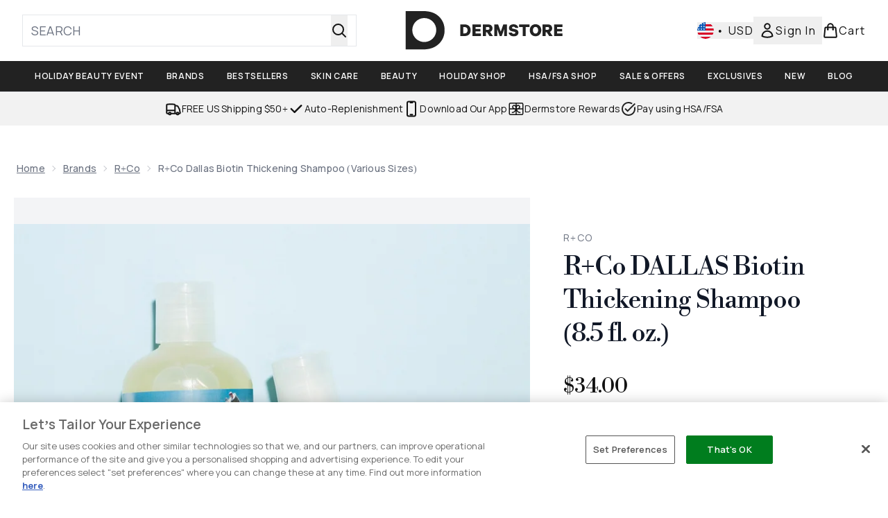

--- FILE ---
content_type: text/html
request_url: https://www.dermstore.com/fragments/productGalleryFragment?masterSku=13846030
body_size: -2124
content:
<figure class="carouselImages min-w-full"> <picture> <source srcset="https://www.dermstore.com/images?url=https://static.thcdn.com/productimg/original/12901179-1124864482272583.jpg&format=webp&auto=avif&width=472&height=472&fit=cover 1x, https://www.dermstore.com/images?url=https://static.thcdn.com/productimg/original/12901179-1124864482272583.jpg&format=webp&auto=avif&width=472&height=472&fit=cover&dpr=2 2x" media="(max-width: 430px)"><source srcset="https://www.dermstore.com/images?url=https://static.thcdn.com/productimg/original/12901179-1124864482272583.jpg&format=webp&auto=avif&width=700&height=700&fit=cover 1x, https://www.dermstore.com/images?url=https://static.thcdn.com/productimg/original/12901179-1124864482272583.jpg&format=webp&auto=avif&width=700&height=700&fit=cover&dpr=2 2x" media="(max-width: 640px)"><source srcset="https://www.dermstore.com/images?url=https://static.thcdn.com/productimg/original/12901179-1124864482272583.jpg&format=webp&auto=avif&width=800&height=800&fit=cover 1x, https://www.dermstore.com/images?url=https://static.thcdn.com/productimg/original/12901179-1124864482272583.jpg&format=webp&auto=avif&width=800&height=800&fit=cover&dpr=2 2x" media="(max-width: 768px)"><source srcset="https://www.dermstore.com/images?url=https://static.thcdn.com/productimg/original/12901179-1124864482272583.jpg&format=webp&auto=avif&width=650&height=650&fit=cover 1x, https://www.dermstore.com/images?url=https://static.thcdn.com/productimg/original/12901179-1124864482272583.jpg&format=webp&auto=avif&width=650&height=650&fit=cover&dpr=2 2x" media="(max-width: 1024px)"><source srcset="https://www.dermstore.com/images?url=https://static.thcdn.com/productimg/original/12901179-1124864482272583.jpg&format=webp&auto=avif&width=820&height=820&fit=cover 1x, https://www.dermstore.com/images?url=https://static.thcdn.com/productimg/original/12901179-1124864482272583.jpg&format=webp&auto=avif&width=820&height=820&fit=cover&dpr=2 2x" media="(max-width: 1366px)">  <img src="https://www.dermstore.com/images?url=https://static.thcdn.com/productimg/original/12901179-1124864482272583.jpg&format=webp&auto=avif&width=1200&height=1200&fit=cover" srcset="https://www.dermstore.com/images?url=https://static.thcdn.com/productimg/original/12901179-1124864482272583.jpg&format=webp&auto=avif&width=1200&height=1200&fit=cover 1x, https://www.dermstore.com/images?url=https://static.thcdn.com/productimg/original/12901179-1124864482272583.jpg&format=webp&auto=avif&width=1200&height=1200&fit=cover&dpr=2 2x" alt="R+Co DALLAS Biotin Thickening Shampoo (8.5 fl. oz.) Image 2" loading="eager" width="1200" height="1200" class="snap-center h-full object-cover mx-auto" decoding="auto" fetchpriority="auto">  </picture>    </figure>

--- FILE ---
content_type: text/html
request_url: https://www.dermstore.com/fragments/productThumbnailFragment?masterSku=13846030
body_size: -2234
content:
<li class="mr-6"><button class="product-thumbnail" aria-label="Open image  2 (R+Co DALLAS Biotin Thickening Shampoo (8.5 fl. oz.))"><figure class="pointer-events-none thumbnail-image"> <picture>   <img src="https://www.dermstore.com/images?url=https://static.thcdn.com/productimg/original/12901179-1124864482272583.jpg&format=webp&auto=avif&width=100&height=100&fit=cover" alt="R+Co DALLAS Biotin Thickening Shampoo (8.5 fl. oz.) Image 2" loading="lazy" width="100" height="100" class="max-w-none cursor-pointer  object-cover mx-auto" decoding="auto" fetchpriority="auto">  </picture>    </figure></button></li>

--- FILE ---
content_type: text/html
request_url: https://www.dermstore.com/fragments/productZoomFragment?masterSku=13846030
body_size: -2210
content:
<figure class="zoomCarouselImages min-w-full bg-black mr-6"> <picture>   <img src="https://www.dermstore.com/images?url=https://static.thcdn.com/productimg/original/12901179-1124864482272583.jpg&format=webp&auto=avif" srcset="https://www.dermstore.com/images?url=https://static.thcdn.com/productimg/original/12901179-1124864482272583.jpg&format=webp&auto=avif 1x, https://www.dermstore.com/images?url=https://static.thcdn.com/productimg/original/12901179-1124864482272583.jpg&format=webp&auto=avif&dpr=2 2x" alt="R+Co DALLAS Biotin Thickening Shampoo (8.5 fl. oz.) Image 2" loading="eager" class="snap-center h-full object-cover mx-auto" decoding="auto" fetchpriority="auto">  </picture>    </figure>

--- FILE ---
content_type: text/html
request_url: https://www.dermstore.com/fragments/productThumbnailFragment?masterSku=13846030
body_size: -2205
content:
<li class="mr-6"><button class="zoomed-thumbnail border-solid border-[1px] rounded product-thumbnail" aria-label="Open image  2 (R+Co DALLAS Biotin Thickening Shampoo (8.5 fl. oz.))"><figure class="pointer-events-none thumbnail-image"> <picture>   <img src="https://www.dermstore.com/images?url=https://static.thcdn.com/productimg/original/12901179-1124864482272583.jpg&format=webp&auto=avif&width=100&height=100&fit=cover" alt="R+Co DALLAS Biotin Thickening Shampoo (8.5 fl. oz.) Image 2" loading="lazy" width="100" height="100" class="max-w-none cursor-pointer rounded object-cover mx-auto" decoding="auto" fetchpriority="auto">  </picture>    </figure></button></li>

--- FILE ---
content_type: text/css; charset=utf-8
request_url: https://fonts.googleapis.com/css2?family=Libre+Bodoni:ital,wght@0,400..700;1,400..700&display=swap&family=Libre+Bodoni:ital,wght@0,400..700;1,400..700&family=Manrope:wght@200..800&display=swap&text=ABCDEFGHIJKLMNOPQRSTUVWXYZabcdefghijklmnopqrstuvwxyz0123456789.,-%C2%A3%24%E2%82%AC%22%25%26%27%2F%C4%80%C4%81%C3%A1%C3%81%C3%A0%C3%80%C3%A2%C3%82%C3%A4%C3%84%C3%A3%C3%83%C3%A5%C3%85%C3%A6%C3%86%C3%A7%C3%87%C3%A9%C3%89%C3%A8%C3%88%C3%AA%C3%8A%C3%AB%C3%8B%C3%AD%C3%8D%C3%AC%C3%8C%C3%AE%C3%8E%C3%AF%C3%8F%C3%B1%C3%91%C3%B3%C3%93%C3%B2%C3%92%C3%B4%C3%94%C3%B6%C3%96%C3%B5%C3%95%C5%93%C5%92%C3%9F%C3%BA%C3%9A%C3%B9%C3%99%C3%BB%C3%9B%C3%BC%C3%9C
body_size: 1871
content:
@font-face {
  font-family: 'Libre Bodoni';
  font-style: italic;
  font-weight: 400 700;
  font-display: swap;
  src: url(https://fonts.gstatic.com/l/font?kit=[base64]&skey=a47b95c34143db89&v=v9) format('woff2');
}
@font-face {
  font-family: 'Libre Bodoni';
  font-style: normal;
  font-weight: 400 700;
  font-display: swap;
  src: url(https://fonts.gstatic.com/l/font?kit=[base64]&skey=e2985162280c160e&v=v9) format('woff2');
}
@font-face {
  font-family: 'Manrope';
  font-style: normal;
  font-weight: 200 800;
  font-display: swap;
  src: url(https://fonts.gstatic.com/l/font?kit=[base64]&skey=c397ded15edc0853&v=v20) format('woff2');
}


--- FILE ---
content_type: application/x-javascript
request_url: https://www.dermstore.com/ssr-assets/EmailWhenInStockModal.astro_astro_type_script_index_0_lang.Cdw2gzIO.js
body_size: 670
content:
import{i as d,e as V}from"./basketPage.74WQyFs3.js";import{a as x,r as w,b,s as W}from"./recaptcha.CWNNhFz_.js";import{i as D,u as F,m as P}from"./index.DZ6IlRD6.js";import{c as R,s as M,a as X,b as H}from"./formValidation.BG0L7xib.js";if(window?.tenantConfig?.application?.features?.notifyWhenInStock?.enabled){let v=function(){return t?.hasAttribute("required")?t?.checked?(n.textContent="",n.classList.add("hidden"),t.setAttribute("aria-invalid","false"),t.removeAttribute("aria-describedby"),!0):(n.textContent=d(()=>lang.altitude.emailwheninstock.modal.consent.error.required),n.classList.remove("hidden"),t.setAttribute("aria-invalid","true"),t.setAttribute("aria-describedby","email-when-in-stock-consent-error"),t.focus(),!1):!0},y=function(){const e=g(),a=v();return e?a||t?.focus():i?.focus(),e&&a},l=function(){P("email-when-in-stock","true",!0,"false"),h&&(r=b.get().filter(e=>e["email-when-in-stock-captcha-trigger"]||e["email-when-in-stock-captcha-trigger"]===0),grecaptcha.reset(r[0]["email-when-in-stock-captcha-trigger"])),u?.classList.remove("hidden"),c?.classList.add("hidden"),s?.classList.add("hidden"),H(i,o),n?.classList.add("hidden"),t?.setAttribute("aria-invalid","false"),t?.removeAttribute("aria-describedby"),i.value="",t.checked=!1},E=function(e){e.preventDefault(),y()&&(h?(w.get()!=="email-when-in-stock-captcha-trigger"&&W("email-when-in-stock-captcha-trigger"),r=b.get().filter(a=>a["email-when-in-stock-captcha-trigger"]||a["email-when-in-stock-captcha-trigger"]===0),grecaptcha.execute(r[0]["email-when-in-stock-captcha-trigger"])):f())};const L=document.getElementById("email-when-in-stock"),m=document.getElementById("close-email-when-in-stock"),I=L?.querySelector(".modal-backdrop"),u=document.getElementById("email-when-in-stock-content"),A=document.getElementById("email-when-in-stock-form"),B=document.getElementById("email-when-in-stock-sku"),i=document.getElementById("email-when-in-stock-address"),o=document.getElementById("email-when-in-stock-email-error"),t=document.getElementById("email-when-in-stock-consent"),n=document.getElementById("email-when-in-stock-consent-error"),C=document.getElementById("email-when-in-stock-consent-wrapper"),c=document.getElementById("email-when-in-stock-success"),s=document.getElementById("email-when-in-stock-error"),h=window?.tenantConfig?.application?.features?.recaptcha?.enabled;let r;const g=R(i,o,{required:d(()=>lang.altitude.emailwheninstock.modal.email.error.required),invalid:d(()=>lang.altitude.emailwheninstock.modal.email.error.invalid)});M(i,g),X(i,o,s),t?.addEventListener("change",()=>{n?.textContent&&(n.textContent="",n.classList.add("hidden"),t.setAttribute("aria-invalid","false"),t.removeAttribute("aria-describedby")),s?.classList.add("hidden")});async function f(e={}){const a=i.value.trim();if(a){s?.classList.add("hidden");try{const k=(await F({operation:"AddProductToWaitlist",variables:{input:{sku:B?.value,waitlistType:"EMAIL",emailDetails:{email:a,marketingConsentAuditData:{messageShown:"Join the waitlist",formIdentifier:"email-when-in-stock-form",formLocation:window.location.href}}}},customHeaders:e}))?.data?.addProductToWaitlistByType?.status;if(k&&k==="PASS"){const T=c?.querySelector("button"),q=document.querySelectorAll(".email-when-in-stock-close-btn");u?.classList.add("hidden"),c?.classList.remove("hidden"),T?.classList.remove("hidden"),c?.focus(),q.forEach(S=>{S.addEventListener("click",()=>{m?.click()})})}else s?.classList.remove("hidden"),i?.focus()}catch(p){console.error(p.message),s?.classList.remove("hidden"),i?.focus()}}}V.subscribe(e=>{e&&(i.value=e,C?.classList.add("hidden"),t?.removeAttribute("required"))}),x.subscribe(e=>{if(!e||w.get()!=="email-when-in-stock-captcha-trigger")return;f({"X-Captcha-Type":"V2_INVISIBLE","X-Captcha-Response":e}),grecaptcha.reset(r[0]["email-when-in-stock-captcha-trigger"])}),document.addEventListener("keydown",({key:e})=>{if(e==="Escape"){const a=document.querySelector("dialog.modal:last-of-type");D("false"),a&&(a.classList.remove("modal"),a.setAttribute("aria-hidden","true"),a.hasAttribute("open")&&a.close())}}),m?.addEventListener("click",l),I?.addEventListener("click",l),A?.addEventListener("submit",E)}


--- FILE ---
content_type: application/x-javascript
request_url: https://www.dermstore.com/ssr-assets/hoisted.Bor3lCQ2.js
body_size: 516
content:
import"./hoisted.BvVr0gRp.js";import"./hoisted.CT7n_Lx_.js";import"./hoisted.CVYVgU62.js";import"./hoisted.D8xmIKpv.js";import{i as o,f as y}from"./basketPage.74WQyFs3.js";import"./hoisted.BsjIgOh8.js";import"./accordionItem.CWhAfE-2.js";import"./provenance.BZIpCnq5.js";import"./index.DZ6IlRD6.js";import"./recaptcha.CWNNhFz_.js";const l=document.getElementById("sticky-atb"),e=document.getElementById("sticky-atb-btn"),n=document.getElementById("sticky-add-to-basket-text"),L=document.getElementById("sticky-button-wrapper"),b=document.getElementById("add-to-basket-wrapper"),s=document.getElementById("add-to-basket"),g=document.getElementById("quantity"),d=document.getElementById("live-chat"),c=document.getElementById("ot-sdk-btn-floating"),m=s,u=document.getElementById("variantSelectError"),{lang:r}=window;d?.classList.add("satb");c?.classList.add("satb");const v=new MutationObserver(()=>{const i=document.querySelector(".LPMcontainer");i&&(i?.classList.add("satb"),v.disconnect())});v.observe(document.body,{childList:!0,subtree:!0});e&&f();function f(){if(i(b)){const a=document.querySelector(".LPMcontainer");l?.classList.replace("active","inactive"),d?.classList.remove("satb"),a?.classList.remove("satb"),c?.classList.remove("satb")}function i(a){const t=a?.getBoundingClientRect();return t?.bottom>=0&&(t.top<=window.innerHeight||t.top<=t.height)}document.addEventListener("scroll",function(){const a=i(b),t=document.querySelector(".LPMcontainer");a?(l?.classList.replace("active","inactive"),d?.classList.remove("satb"),t?.classList.remove("satb"),c?.classList.remove("satb")):(l?.classList.replace("inactive","active"),d?.classList.add("satb"),c?.classList.add("satb"),t?.classList.add("satb"))});const k=new MutationObserver(function(a){a.forEach(function(t){if(t.type==="attributes"&&(t.attributeName=="data-sku"||t.attributeName=="data-stock"))e.dataset.sku=t.target.dataset.sku,t.target.dataset.stock=="false"?(e.disabled=!0,n.innerText=`${o(()=>r.altitude.addtobasket.button.unavailable.text)}`):(e.removeAttribute("disabled"),t.target?.dataset?.preorder=="true"?n.innerText=`${o(()=>r?.altitude?.addtobasket?.button?.preorder)}`:n.innerText=`${o(()=>r.altitude.addtobasket.button.available.text)}`);else return})});m&&k.observe(m,{attributes:!0});async function p(){if(u&&s?.hasAttribute("data-variantSelected")&&s?.getAttribute("data-variantSelected")==="false")u.classList.remove("hidden"),u.scrollIntoView({behavior:"smooth",block:"center",inline:"center"});else{e?.setAttribute("disabled",!0),e?.querySelector("figure")?.classList.remove("hidden");const a=n.innerText;n.innerText=`${o(()=>r.altitude.addtobasket.button.processing)}`,L.querySelector("svg")?.classList.add("hidden");try{await y({sku:s?.dataset.sku,quantity:parseInt(g.value)},!1,"#sticky-atb-btn").then(()=>{const t=s?.dataset.context?`${s?.dataset.context}`:null;window.Tracker.handlers.addToCart(s?.dataset.sku,t),window.dataLayer=window.dataLayer||[],e?.removeAttribute("disabled"),e?.querySelector("figure")?.classList.remove("loading","loading-spinner"),e?.classList.add("basket-success"),n.innerText=a||`${o(()=>r.altitude.addtobasket.button.available.text)}`})}catch(t){console.error(t.message)}}}e?.addEventListener("click",p)}


--- FILE ---
content_type: application/x-javascript
request_url: https://www.dermstore.com/ssr-assets/formValidation.BG0L7xib.js
body_size: 277
content:
class b extends HTMLElement{countdownContainer=this.querySelector("div");countdownContent=this.querySelector(".countdown-content");constructor(){super(),this.state={targetDate:new Date(this.dataset.endDate),elements:{},containers:{}}}connectedCallback(){this.countdownContent.style.display="inline-flex",["weeks","days","hours","minutes","seconds"].forEach(s=>{this.state.elements[s]=this.querySelector(`[data-unit="${s}"]`),this.state.containers[s]=this.querySelector(`[data-container="${s}"]`)}),this.updateCountdown(),this.timer=setInterval(()=>this.updateCountdown(),1e3)}disconnectedCallback(){this.timer&&clearInterval(this.timer)}updateCountdown(){const e=new Date().getTime(),s=this.state.targetDate-e;if(s<0){clearInterval(this.timer),this.countdownContainer&&this.countdownContainer.remove();return}const i=Math.floor(s%(1e3*60)/1e3),a=Math.floor(s%(1e3*60*60)/(1e3*60)),n=Math.floor(s%(1e3*60*60*24)/(1e3*60*60)),u=Math.floor(s/(1e3*60*60*24)),o=Math.floor(u/7),r=u%7,h={weeks:o>0,days:o>0||r>0,hours:o>0||r>0||n>0,minutes:a>0||n>0||o>0||r>0,seconds:i>=0};Object.entries({weeks:o,days:r,hours:n,minutes:a,seconds:i}).forEach(([c,m])=>{const y=this.state.elements[c],f=this.state.containers[c];h[c]?(f.style.display="inline-flex",y.textContent=m.toString().padStart(2,"0")):f.style.display="none"})}}customElements.define("countdown-timer",b);const w=/^[^\s@]+@[^\s@]+\.[^\s@]+$/;function C(t){return w.test(t)}function d(t,e,s,i=!0){!t||!e||(e.textContent="",e.textContent=s,e.classList.remove("hidden"),t.setAttribute("aria-invalid","true"),t.setAttribute("aria-describedby",e.id),t.classList.add("border-red-600"),t.classList.remove("border-gray-600"),i&&t.focus())}function l(t,e){!t||!e||(e.textContent="",e.classList.add("hidden"),t.setAttribute("aria-invalid","false"),t.removeAttribute("aria-describedby"),t.classList.remove("border-red-600"),t.classList.add("border-gray-600"))}function v(t,e,s){return function(a=!0){const n=t?.value.trim();return n?C(n)?(l(t,e),!0):(d(t,e,s.invalid,a),!1):(d(t,e,s.required,a),!1)}}function L(t,e,s){return function(a=!0){const n=t?.value.trim();return n?n.length<1?(d(t,e,s.invalid,a),!1):(l(t,e),!0):(d(t,e,s.required,a),!1)}}function E(t,e){t?.addEventListener("blur",()=>{t.value&&e()})}function x(t,e,s=null){t?.addEventListener("input",()=>{e?.textContent&&l(t,e),s&&s.classList.add("hidden")})}export{x as a,l as b,v as c,d,L as e,C as i,E as s};


--- FILE ---
content_type: application/javascript; charset=utf-8
request_url: https://ilarh.dermstore.com/providers/atLabel/load
body_size: 3124
content:
window.__attn_loaded_via_cloudflare = true;
!function(){'use strict';function t(){const t=`${e}?t=e&message=${encodeURI('failed to load')}&v=${n}`,a=new Image(1,1);return a.src=t,a}const e='https://events.attentivemobile.com/e',n='4-latest_7cb75d0213',a='[base64]',o='dermstore-us.attn.tv',_='https://cdn.attn.tv/tag';const i='4-latest';let r={};try{r=JSON.parse(atob(a))}catch{t()}function d(t,e,n){const a=document.createElement('script');return a.setAttribute('async','true'),a.type='text/javascript',e&&(a.onload=e),n&&(a.onerror=n),a.src=t,((document.getElementsByTagName('head')||[null])[0]||document.getElementsByTagName('script')[0].parentNode).appendChild(a),a}const c='eat';var s=(t=>(t.Click='click',t.DataLayer='datalayer',t.OrderConfirmedPage='order confirmed page',t))(s||{}),A=(t=>(t.OrderConfirmedIdentifiers='order confirmed identifiers',t))(A||{}),l=(t=>(t.ADD_TO_CART_TRIGGER='AddToCartTrigger',t.DATA_LAYER_FOR_ADD_TO_CART='DataLayerForAddToCart',t.DATA_LAYER_FOR_ALL_EVENTS='DataLayerForAllEvents',t.DATA_LAYER_FOR_PRODUCT_VIEW='DataLayerForProductView',t.DATA_LAYER_FOR_PURCHASE='DataLayerForPurchase',t.SORT_ACTION_TRIGGER='SortActionTrigger',t))(l||{});function u(t){let e=`${_}/${i}/${t}?v=${n}`;return function(t){const e=t[c]&&''!==t[c];return window.__attn_loaded_via_cloudflare&&e}(r)&&(e=`${r[c]}/eat/core`),e}s.Click,l.ADD_TO_CART_TRIGGER,l.SORT_ACTION_TRIGGER,s.DataLayer,l.DATA_LAYER_FOR_ADD_TO_CART,l.DATA_LAYER_FOR_ALL_EVENTS,l.DATA_LAYER_FOR_PRODUCT_VIEW,l.DATA_LAYER_FOR_PURCHASE,s.OrderConfirmedPage,A.OrderConfirmedIdentifiers,function(e,n){var _;function c(t){return function(){e.attn_d0x0b_evt.push({func:t,args:arguments}),e.dispatchEvent(new Event('attn_queued_sdk_event'))}}function s(){!function(){try{const[t]=window.location.hash.split(/\?/);if(t.indexOf('attn')>-1){const t=window.location.hash.slice(5);sessionStorage.setItem('_d0x0b_',t)}const e=sessionStorage.getItem('_d0x0b_');return!!e&&(window.attn_d0x0b_cfg=e,!0)}catch(t){return!1}}()?function(e=(()=>{})){d(u('unified-tag.js'),e,t)}():function(e=(()=>{})){d(u('tag-debug.js'),e,t)}(),n.removeEventListener('DOMContentLoaded',s)}e.attn_d0x0b_cfg=a,e.__attentive_cfg=JSON.parse('{\"ceid\":\"QaT\",\"os\":\"META\",\"mov\":\"3.08.17\",\"cxd\":\".dermstore.com\"}'),window.__attentive_domain=o,window.__attentive||(window.__attentive={invoked:!1,show:function(){window.__attentive.invoked=!0}}),(null==(_=null==r?void 0:r.cc)?void 0:_.dap)||function(){if(window.__poll_for_path_change)return;let t=window.location.pathname;const e=()=>{window.__attentive&&window.__attentive.show&&window.__attentive.show()};window.__poll_for_path_change=!0,setInterval((function(){if(t!==window.location.pathname){const n=document.querySelector('#attentive_overlay');null!=n&&n.parentNode&&n.parentNode.removeChild(n),t=window.location.pathname,e()}}),500),e()}(),e.__attnLoaded||(e.__attnLoaded=!0,e.attn_d0x0b_evt=e.attn_d0x0b_evt||[],e.attentive={version:i,analytics:{enable:c('enable'),disable:c('disable'),track:c('track'),pageView:c('pageView'),addToCart:c('addToCart'),productView:c('productView'),purchase:c('purchase')}},'loading'===n.readyState?n.addEventListener('DOMContentLoaded',s):s())}(window,document)}();

--- FILE ---
content_type: application/x-javascript
request_url: https://www.dermstore.com/ssr-assets/index.DZ6IlRD6.js
body_size: 1030
content:
async function p(t){const{operation:e,variables:r,customHeaders:n}=t;if(!e||!/^[a-zA-Z]+$/.test(e)){console.log("Invalid operation name: ",e);return}return await fetch(`/api/graphql?operationName=${e}`,{method:"POST",headers:{...n,"Content-Type":"application/json","X-Horizon-Client":"altitude-storefront-luxury"},body:JSON.stringify({operation:e,variables:r})}).then(a=>{if(!a.ok)throw new Error(a.status);return a.json()}).then(a=>{if(a?.extensions?.ray&&typeof window<"u"&&window.Tracker.store.set("rayId",{value:a.extensions.ray}),a.errors)throw new Error(a.errors[0].message);return a}).catch(a=>new Error(a))}const m=(t,e,r,n)=>{(t.key==="Tab"||t.keyCode===9)&&(t.shiftKey?document.activeElement===e&&(n.focus(),t.preventDefault()):document.activeElement===n&&(e.focus(),t.preventDefault()))};function u(t){const e=document.getElementById("skipButton"),r=document.querySelector(".newsletter-bar"),n=document.querySelector(".header-wrapper"),o=document.querySelector("main"),i=document.querySelector("footer");t==="true"?(e&&e?.setAttribute("inert",t),n&&n?.setAttribute("inert",t),o&&o?.setAttribute("inert",t),r&&r?.setAttribute("inert",t),i&&i?.setAttribute("inert",t)):(e&&e?.removeAttribute("inert"),n&&n?.removeAttribute("inert"),o&&o?.removeAttribute("inert"),r&&r?.removeAttribute("inert"),i&&i?.removeAttribute("inert"))}function y(t,e,r=!1,n="false"){const o=document.getElementById(t);e==="true"&&(o?.classList.remove("modal"),o.setAttribute("aria-hidden",e)),e==="false"&&(o?.classList.add("modal"),o.removeAttribute("aria-hidden")),r&&u(n)}function h(t){let e=t+"=",n=decodeURIComponent(document.cookie).split(";");for(let o=0;o<n.length;o++){let i=n[o];for(;i.charAt(0)==" ";)i=i.substring(1);if(i.indexOf(e)==0)return i.substring(e.length,i.length)}return""}const g=(t,e)=>{if(!e||!e.length)return null;const r=e.filter(o=>o.key===t);if(!r.length)return null;const n=r[0];return n.value.__typename==="ProductContentStringListValue"?n.value.stringListValue[0]:n.value.__typename==="ProductContentStringValue"?n.value.stringValue:n.value.__typename==="ProductContentRichContentListValue"?n.value.richContentListValue[0].content[0].content:n.value.__typename==="ProductContentRichContentValue"?n.value.richContentValue.content[0].content:(console.warn(`Content Key: Unable to parse "${t}" content key referenced on type ${n.value.__typename}.`),null)};function v(t){const e=/([a-zA-Z]*)-([a-zA-Z]*)/i,r=(n,o,i)=>`${o}_${i.toUpperCase()}`;return t.replace(e,r)}async function b(t,e,r,n=!1,o="POST"){const i={method:o,headers:{"Content-Type":"application/json"}};if(o.toUpperCase()==="POST"&&r)i.body=JSON.stringify(r);else if(o.toUpperCase()==="GET"&&r){const a=new URLSearchParams(r);t=`${t}?${a}`}await fetch(t,i).then(a=>d(e,a,n))}async function d(t,e,r=!1){const n=await e.text();r?t.innerHTML+=n:t.innerHTML=n;const o=t.querySelectorAll("script"),i=t.querySelector("style");(o.length||i)&&[...o].concat(i)?.forEach(s=>{if(s?.outerHTML.includes("<script")){var c=document.createElement("script");s?.outerHTML.includes('type="application/ld+json"')?c.type="application/ld+json":c.type="module",c.text=s.innerHTML,document.head.appendChild(c)}else if(s?.outerHTML.includes("<style")){var l=document.createElement("style");l.text=s.innerHTML}})}const w=t=>{if(t){const e=Date.parse(t),r=new Date(e);return r>new Date?r:""}return""},C=async t=>{let e=await crypto.subtle.digest({name:"SHA-256"},new TextEncoder().encode(t));return e=Array.from(new Uint8Array(e)),e=e.map(r=>r.toString(16).padStart(2,"0")).join(""),e},A=(t,e)=>{const r=t?.application?.features?.flexPay?.productEligibilityStatuses;return!r||!e?!1:r?.includes(e)};export{h as a,w as b,A as c,v as d,C as e,b as f,g,u as i,y as m,m as t,p as u};
